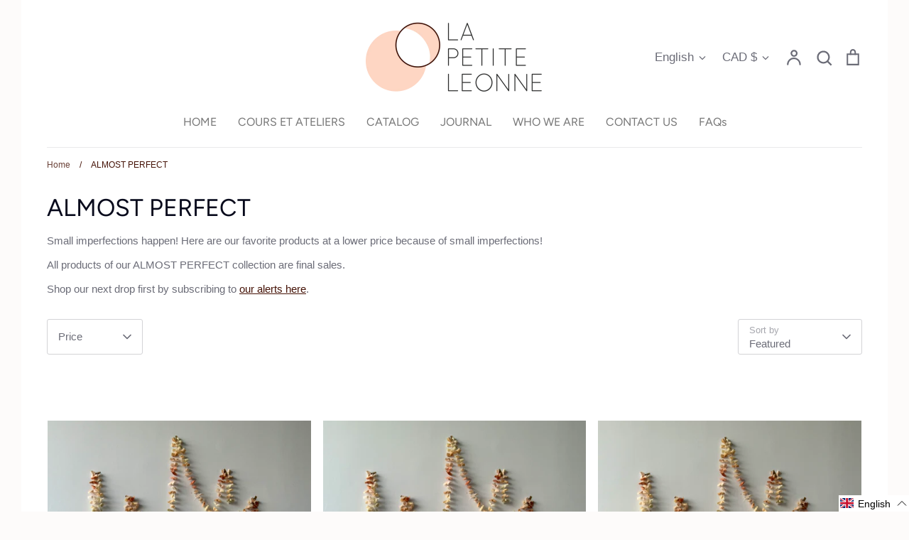

--- FILE ---
content_type: text/javascript; charset=utf-8
request_url: https://lapetiteleonne.com/en/cart/update.js
body_size: 484
content:
{"token":"hWN7qnAOYWCTaAHu72sIR3Uf?key=223692333c34efdbacf9607bb5b207fb","note":null,"attributes":{"language":"en"},"original_total_price":0,"total_price":0,"total_discount":0,"total_weight":0.0,"item_count":0,"items":[],"requires_shipping":false,"currency":"CAD","items_subtotal_price":0,"cart_level_discount_applications":[],"discount_codes":[],"items_changelog":{"added":[]}}